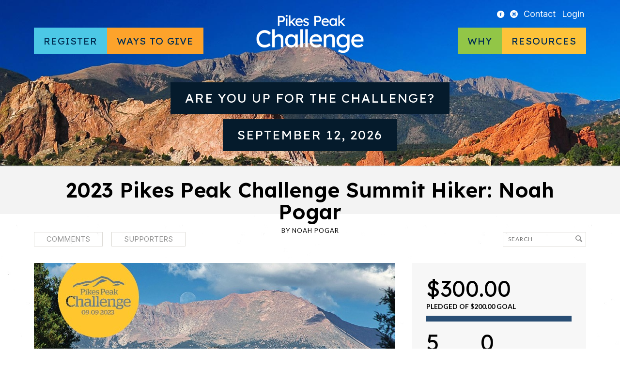

--- FILE ---
content_type: text/html; charset=UTF-8
request_url: https://www.pikespeakchallenge.com/campaigns/2023-pikes-peak-challenge-summit-hiker-noah-pogar/
body_size: 14513
content:
<!DOCTYPE html>
<!--[if IE 7]> <html class="ie7 oldie" lang="en" lang="en-US"> <![endif]-->
<!--[if IE 8]> <html class="ie8 oldie" lang="en" lang="en-US"> <![endif]-->
<!--[if IE 9]> <html class="ie9" lang="en" lang="en-US"> <![endif]-->
<!--[if gt IE 9]><!--> <html lang="en" lang="en-US"> <!--<![endif]-->
<head>
	<meta charset="UTF-8" />
	<meta name="viewport" content="width=device-width" />

	<title>2023 Pikes Peak Challenge Summit Hiker: Noah Pogar - Pikes Peak Challenge</title>

	<link rel="profile" href="http://gmpg.org/xfn/11" />
	<link rel="pingback" href="https://www.pikespeakchallenge.com/xmlrpc.php" />
	<link rel="icon shortcut" href="/favicon.ico" />

	<!--[if lt IE 9]>
	<script src="https://www.pikespeakchallenge.com/wp-content/themes/fundify/js/html5.js" type="text/javascript"></script>
	<![endif]-->

	<meta name='robots' content='index, follow, max-image-preview:large, max-snippet:-1, max-video-preview:-1' />
		<script>
			window.HTGA4 = {"debug":true,"cookie_notice_enabled":null,"cookie_notice_cookie_key":"htga4_","cookie_notice_duration_type":null,"cookie_notice_duration_value":null,"cookie_notice_overlay_enabled":null,"should_auto_consent":true,"one_year_seconds":31536000};
		</script>
		
	<!-- This site is optimized with the Yoast SEO plugin v26.5 - https://yoast.com/wordpress/plugins/seo/ -->
	<link rel="canonical" href="https://www.pikespeakchallenge.com/campaigns/2023-pikes-peak-challenge-summit-hiker-noah-pogar/" />
	<meta property="og:locale" content="en_US" />
	<meta property="og:type" content="article" />
	<meta property="og:title" content="2023 Pikes Peak Challenge Summit Hiker: Noah Pogar - Pikes Peak Challenge" />
	<meta property="og:description" content="I&#039;m participating in the Pikes Peak Challenge Summit Hike" />
	<meta property="og:url" content="https://www.pikespeakchallenge.com/campaigns/2023-pikes-peak-challenge-summit-hiker-noah-pogar/" />
	<meta property="og:site_name" content="Pikes Peak Challenge" />
	<meta property="article:publisher" content="https://www.facebook.com/Pikes-Peak-Challenge-298451272603/" />
	<meta property="og:image" content="https://www.pikespeakchallenge.com/wp-content/uploads/2022/04/Victoria-BI-Survivor-PPC-pad.jpg" />
	<meta name="twitter:card" content="summary_large_image" />
	<meta name="twitter:label1" content="Est. reading time" />
	<meta name="twitter:data1" content="2 minutes" />
	<script type="application/ld+json" class="yoast-schema-graph">{"@context":"https://schema.org","@graph":[{"@type":"WebPage","@id":"https://www.pikespeakchallenge.com/campaigns/2023-pikes-peak-challenge-summit-hiker-noah-pogar/","url":"https://www.pikespeakchallenge.com/campaigns/2023-pikes-peak-challenge-summit-hiker-noah-pogar/","name":"2023 Pikes Peak Challenge Summit Hiker: Noah Pogar - Pikes Peak Challenge","isPartOf":{"@id":"https://www.pikespeakchallenge.com/#website"},"primaryImageOfPage":{"@id":"https://www.pikespeakchallenge.com/campaigns/2023-pikes-peak-challenge-summit-hiker-noah-pogar/#primaryimage"},"image":{"@id":"https://www.pikespeakchallenge.com/campaigns/2023-pikes-peak-challenge-summit-hiker-noah-pogar/#primaryimage"},"thumbnailUrl":"https://www.pikespeakchallenge.com/wp-content/uploads/2023/04/23-BIAC-PPC-Campaign-Headers-SUMMIT.jpg","datePublished":"2023-07-26T03:11:44+00:00","breadcrumb":{"@id":"https://www.pikespeakchallenge.com/campaigns/2023-pikes-peak-challenge-summit-hiker-noah-pogar/#breadcrumb"},"inLanguage":"en-US","potentialAction":[{"@type":"ReadAction","target":["https://www.pikespeakchallenge.com/campaigns/2023-pikes-peak-challenge-summit-hiker-noah-pogar/"]}]},{"@type":"ImageObject","inLanguage":"en-US","@id":"https://www.pikespeakchallenge.com/campaigns/2023-pikes-peak-challenge-summit-hiker-noah-pogar/#primaryimage","url":"https://www.pikespeakchallenge.com/wp-content/uploads/2023/04/23-BIAC-PPC-Campaign-Headers-SUMMIT.jpg","contentUrl":"https://www.pikespeakchallenge.com/wp-content/uploads/2023/04/23-BIAC-PPC-Campaign-Headers-SUMMIT.jpg","width":745,"height":340},{"@type":"BreadcrumbList","@id":"https://www.pikespeakchallenge.com/campaigns/2023-pikes-peak-challenge-summit-hiker-noah-pogar/#breadcrumb","itemListElement":[{"@type":"ListItem","position":1,"name":"Home","item":"https://www.pikespeakchallenge.com/"},{"@type":"ListItem","position":2,"name":"Campaigns","item":"https://www.pikespeakchallenge.com/campaigns/"},{"@type":"ListItem","position":3,"name":"2023 Pikes Peak Challenge Summit Hiker: Noah Pogar"}]},{"@type":"WebSite","@id":"https://www.pikespeakchallenge.com/#website","url":"https://www.pikespeakchallenge.com/","name":"Pikes Peak Challenge","description":"A special event of the Brain Injury Association of Colorado","potentialAction":[{"@type":"SearchAction","target":{"@type":"EntryPoint","urlTemplate":"https://www.pikespeakchallenge.com/?s={search_term_string}"},"query-input":{"@type":"PropertyValueSpecification","valueRequired":true,"valueName":"search_term_string"}}],"inLanguage":"en-US"}]}</script>
	<!-- / Yoast SEO plugin. -->


<link rel='dns-prefetch' href='//www.pikespeakchallenge.com' />
<link rel='dns-prefetch' href='//js.stripe.com' />
<link rel='dns-prefetch' href='//fonts.googleapis.com' />
<link rel="alternate" type="application/rss+xml" title="Pikes Peak Challenge &raquo; Feed" href="https://www.pikespeakchallenge.com/feed/" />
<link rel="alternate" type="application/rss+xml" title="Pikes Peak Challenge &raquo; Comments Feed" href="https://www.pikespeakchallenge.com/comments/feed/" />
<link rel="alternate" type="application/rss+xml" title="Pikes Peak Challenge &raquo; 2023 Pikes Peak Challenge Summit Hiker: Noah Pogar Comments Feed" href="https://www.pikespeakchallenge.com/campaigns/2023-pikes-peak-challenge-summit-hiker-noah-pogar/feed/" />
<link rel="alternate" title="oEmbed (JSON)" type="application/json+oembed" href="https://www.pikespeakchallenge.com/wp-json/oembed/1.0/embed?url=https%3A%2F%2Fwww.pikespeakchallenge.com%2Fcampaigns%2F2023-pikes-peak-challenge-summit-hiker-noah-pogar%2F" />
<link rel="alternate" title="oEmbed (XML)" type="text/xml+oembed" href="https://www.pikespeakchallenge.com/wp-json/oembed/1.0/embed?url=https%3A%2F%2Fwww.pikespeakchallenge.com%2Fcampaigns%2F2023-pikes-peak-challenge-summit-hiker-noah-pogar%2F&#038;format=xml" />
<style id='wp-img-auto-sizes-contain-inline-css' type='text/css'>
img:is([sizes=auto i],[sizes^="auto," i]){contain-intrinsic-size:3000px 1500px}
/*# sourceURL=wp-img-auto-sizes-contain-inline-css */
</style>
<style id='wp-emoji-styles-inline-css' type='text/css'>

	img.wp-smiley, img.emoji {
		display: inline !important;
		border: none !important;
		box-shadow: none !important;
		height: 1em !important;
		width: 1em !important;
		margin: 0 0.07em !important;
		vertical-align: -0.1em !important;
		background: none !important;
		padding: 0 !important;
	}
/*# sourceURL=wp-emoji-styles-inline-css */
</style>
<style id='wp-block-library-inline-css' type='text/css'>
:root{--wp-block-synced-color:#7a00df;--wp-block-synced-color--rgb:122,0,223;--wp-bound-block-color:var(--wp-block-synced-color);--wp-editor-canvas-background:#ddd;--wp-admin-theme-color:#007cba;--wp-admin-theme-color--rgb:0,124,186;--wp-admin-theme-color-darker-10:#006ba1;--wp-admin-theme-color-darker-10--rgb:0,107,160.5;--wp-admin-theme-color-darker-20:#005a87;--wp-admin-theme-color-darker-20--rgb:0,90,135;--wp-admin-border-width-focus:2px}@media (min-resolution:192dpi){:root{--wp-admin-border-width-focus:1.5px}}.wp-element-button{cursor:pointer}:root .has-very-light-gray-background-color{background-color:#eee}:root .has-very-dark-gray-background-color{background-color:#313131}:root .has-very-light-gray-color{color:#eee}:root .has-very-dark-gray-color{color:#313131}:root .has-vivid-green-cyan-to-vivid-cyan-blue-gradient-background{background:linear-gradient(135deg,#00d084,#0693e3)}:root .has-purple-crush-gradient-background{background:linear-gradient(135deg,#34e2e4,#4721fb 50%,#ab1dfe)}:root .has-hazy-dawn-gradient-background{background:linear-gradient(135deg,#faaca8,#dad0ec)}:root .has-subdued-olive-gradient-background{background:linear-gradient(135deg,#fafae1,#67a671)}:root .has-atomic-cream-gradient-background{background:linear-gradient(135deg,#fdd79a,#004a59)}:root .has-nightshade-gradient-background{background:linear-gradient(135deg,#330968,#31cdcf)}:root .has-midnight-gradient-background{background:linear-gradient(135deg,#020381,#2874fc)}:root{--wp--preset--font-size--normal:16px;--wp--preset--font-size--huge:42px}.has-regular-font-size{font-size:1em}.has-larger-font-size{font-size:2.625em}.has-normal-font-size{font-size:var(--wp--preset--font-size--normal)}.has-huge-font-size{font-size:var(--wp--preset--font-size--huge)}.has-text-align-center{text-align:center}.has-text-align-left{text-align:left}.has-text-align-right{text-align:right}.has-fit-text{white-space:nowrap!important}#end-resizable-editor-section{display:none}.aligncenter{clear:both}.items-justified-left{justify-content:flex-start}.items-justified-center{justify-content:center}.items-justified-right{justify-content:flex-end}.items-justified-space-between{justify-content:space-between}.screen-reader-text{border:0;clip-path:inset(50%);height:1px;margin:-1px;overflow:hidden;padding:0;position:absolute;width:1px;word-wrap:normal!important}.screen-reader-text:focus{background-color:#ddd;clip-path:none;color:#444;display:block;font-size:1em;height:auto;left:5px;line-height:normal;padding:15px 23px 14px;text-decoration:none;top:5px;width:auto;z-index:100000}html :where(.has-border-color){border-style:solid}html :where([style*=border-top-color]){border-top-style:solid}html :where([style*=border-right-color]){border-right-style:solid}html :where([style*=border-bottom-color]){border-bottom-style:solid}html :where([style*=border-left-color]){border-left-style:solid}html :where([style*=border-width]){border-style:solid}html :where([style*=border-top-width]){border-top-style:solid}html :where([style*=border-right-width]){border-right-style:solid}html :where([style*=border-bottom-width]){border-bottom-style:solid}html :where([style*=border-left-width]){border-left-style:solid}html :where(img[class*=wp-image-]){height:auto;max-width:100%}:where(figure){margin:0 0 1em}html :where(.is-position-sticky){--wp-admin--admin-bar--position-offset:var(--wp-admin--admin-bar--height,0px)}@media screen and (max-width:600px){html :where(.is-position-sticky){--wp-admin--admin-bar--position-offset:0px}}

/*# sourceURL=wp-block-library-inline-css */
</style><style id='global-styles-inline-css' type='text/css'>
:root{--wp--preset--aspect-ratio--square: 1;--wp--preset--aspect-ratio--4-3: 4/3;--wp--preset--aspect-ratio--3-4: 3/4;--wp--preset--aspect-ratio--3-2: 3/2;--wp--preset--aspect-ratio--2-3: 2/3;--wp--preset--aspect-ratio--16-9: 16/9;--wp--preset--aspect-ratio--9-16: 9/16;--wp--preset--color--black: #000000;--wp--preset--color--cyan-bluish-gray: #abb8c3;--wp--preset--color--white: #ffffff;--wp--preset--color--pale-pink: #f78da7;--wp--preset--color--vivid-red: #cf2e2e;--wp--preset--color--luminous-vivid-orange: #ff6900;--wp--preset--color--luminous-vivid-amber: #fcb900;--wp--preset--color--light-green-cyan: #7bdcb5;--wp--preset--color--vivid-green-cyan: #00d084;--wp--preset--color--pale-cyan-blue: #8ed1fc;--wp--preset--color--vivid-cyan-blue: #0693e3;--wp--preset--color--vivid-purple: #9b51e0;--wp--preset--gradient--vivid-cyan-blue-to-vivid-purple: linear-gradient(135deg,rgb(6,147,227) 0%,rgb(155,81,224) 100%);--wp--preset--gradient--light-green-cyan-to-vivid-green-cyan: linear-gradient(135deg,rgb(122,220,180) 0%,rgb(0,208,130) 100%);--wp--preset--gradient--luminous-vivid-amber-to-luminous-vivid-orange: linear-gradient(135deg,rgb(252,185,0) 0%,rgb(255,105,0) 100%);--wp--preset--gradient--luminous-vivid-orange-to-vivid-red: linear-gradient(135deg,rgb(255,105,0) 0%,rgb(207,46,46) 100%);--wp--preset--gradient--very-light-gray-to-cyan-bluish-gray: linear-gradient(135deg,rgb(238,238,238) 0%,rgb(169,184,195) 100%);--wp--preset--gradient--cool-to-warm-spectrum: linear-gradient(135deg,rgb(74,234,220) 0%,rgb(151,120,209) 20%,rgb(207,42,186) 40%,rgb(238,44,130) 60%,rgb(251,105,98) 80%,rgb(254,248,76) 100%);--wp--preset--gradient--blush-light-purple: linear-gradient(135deg,rgb(255,206,236) 0%,rgb(152,150,240) 100%);--wp--preset--gradient--blush-bordeaux: linear-gradient(135deg,rgb(254,205,165) 0%,rgb(254,45,45) 50%,rgb(107,0,62) 100%);--wp--preset--gradient--luminous-dusk: linear-gradient(135deg,rgb(255,203,112) 0%,rgb(199,81,192) 50%,rgb(65,88,208) 100%);--wp--preset--gradient--pale-ocean: linear-gradient(135deg,rgb(255,245,203) 0%,rgb(182,227,212) 50%,rgb(51,167,181) 100%);--wp--preset--gradient--electric-grass: linear-gradient(135deg,rgb(202,248,128) 0%,rgb(113,206,126) 100%);--wp--preset--gradient--midnight: linear-gradient(135deg,rgb(2,3,129) 0%,rgb(40,116,252) 100%);--wp--preset--font-size--small: 13px;--wp--preset--font-size--medium: 20px;--wp--preset--font-size--large: 36px;--wp--preset--font-size--x-large: 42px;--wp--preset--spacing--20: 0.44rem;--wp--preset--spacing--30: 0.67rem;--wp--preset--spacing--40: 1rem;--wp--preset--spacing--50: 1.5rem;--wp--preset--spacing--60: 2.25rem;--wp--preset--spacing--70: 3.38rem;--wp--preset--spacing--80: 5.06rem;--wp--preset--shadow--natural: 6px 6px 9px rgba(0, 0, 0, 0.2);--wp--preset--shadow--deep: 12px 12px 50px rgba(0, 0, 0, 0.4);--wp--preset--shadow--sharp: 6px 6px 0px rgba(0, 0, 0, 0.2);--wp--preset--shadow--outlined: 6px 6px 0px -3px rgb(255, 255, 255), 6px 6px rgb(0, 0, 0);--wp--preset--shadow--crisp: 6px 6px 0px rgb(0, 0, 0);}:where(.is-layout-flex){gap: 0.5em;}:where(.is-layout-grid){gap: 0.5em;}body .is-layout-flex{display: flex;}.is-layout-flex{flex-wrap: wrap;align-items: center;}.is-layout-flex > :is(*, div){margin: 0;}body .is-layout-grid{display: grid;}.is-layout-grid > :is(*, div){margin: 0;}:where(.wp-block-columns.is-layout-flex){gap: 2em;}:where(.wp-block-columns.is-layout-grid){gap: 2em;}:where(.wp-block-post-template.is-layout-flex){gap: 1.25em;}:where(.wp-block-post-template.is-layout-grid){gap: 1.25em;}.has-black-color{color: var(--wp--preset--color--black) !important;}.has-cyan-bluish-gray-color{color: var(--wp--preset--color--cyan-bluish-gray) !important;}.has-white-color{color: var(--wp--preset--color--white) !important;}.has-pale-pink-color{color: var(--wp--preset--color--pale-pink) !important;}.has-vivid-red-color{color: var(--wp--preset--color--vivid-red) !important;}.has-luminous-vivid-orange-color{color: var(--wp--preset--color--luminous-vivid-orange) !important;}.has-luminous-vivid-amber-color{color: var(--wp--preset--color--luminous-vivid-amber) !important;}.has-light-green-cyan-color{color: var(--wp--preset--color--light-green-cyan) !important;}.has-vivid-green-cyan-color{color: var(--wp--preset--color--vivid-green-cyan) !important;}.has-pale-cyan-blue-color{color: var(--wp--preset--color--pale-cyan-blue) !important;}.has-vivid-cyan-blue-color{color: var(--wp--preset--color--vivid-cyan-blue) !important;}.has-vivid-purple-color{color: var(--wp--preset--color--vivid-purple) !important;}.has-black-background-color{background-color: var(--wp--preset--color--black) !important;}.has-cyan-bluish-gray-background-color{background-color: var(--wp--preset--color--cyan-bluish-gray) !important;}.has-white-background-color{background-color: var(--wp--preset--color--white) !important;}.has-pale-pink-background-color{background-color: var(--wp--preset--color--pale-pink) !important;}.has-vivid-red-background-color{background-color: var(--wp--preset--color--vivid-red) !important;}.has-luminous-vivid-orange-background-color{background-color: var(--wp--preset--color--luminous-vivid-orange) !important;}.has-luminous-vivid-amber-background-color{background-color: var(--wp--preset--color--luminous-vivid-amber) !important;}.has-light-green-cyan-background-color{background-color: var(--wp--preset--color--light-green-cyan) !important;}.has-vivid-green-cyan-background-color{background-color: var(--wp--preset--color--vivid-green-cyan) !important;}.has-pale-cyan-blue-background-color{background-color: var(--wp--preset--color--pale-cyan-blue) !important;}.has-vivid-cyan-blue-background-color{background-color: var(--wp--preset--color--vivid-cyan-blue) !important;}.has-vivid-purple-background-color{background-color: var(--wp--preset--color--vivid-purple) !important;}.has-black-border-color{border-color: var(--wp--preset--color--black) !important;}.has-cyan-bluish-gray-border-color{border-color: var(--wp--preset--color--cyan-bluish-gray) !important;}.has-white-border-color{border-color: var(--wp--preset--color--white) !important;}.has-pale-pink-border-color{border-color: var(--wp--preset--color--pale-pink) !important;}.has-vivid-red-border-color{border-color: var(--wp--preset--color--vivid-red) !important;}.has-luminous-vivid-orange-border-color{border-color: var(--wp--preset--color--luminous-vivid-orange) !important;}.has-luminous-vivid-amber-border-color{border-color: var(--wp--preset--color--luminous-vivid-amber) !important;}.has-light-green-cyan-border-color{border-color: var(--wp--preset--color--light-green-cyan) !important;}.has-vivid-green-cyan-border-color{border-color: var(--wp--preset--color--vivid-green-cyan) !important;}.has-pale-cyan-blue-border-color{border-color: var(--wp--preset--color--pale-cyan-blue) !important;}.has-vivid-cyan-blue-border-color{border-color: var(--wp--preset--color--vivid-cyan-blue) !important;}.has-vivid-purple-border-color{border-color: var(--wp--preset--color--vivid-purple) !important;}.has-vivid-cyan-blue-to-vivid-purple-gradient-background{background: var(--wp--preset--gradient--vivid-cyan-blue-to-vivid-purple) !important;}.has-light-green-cyan-to-vivid-green-cyan-gradient-background{background: var(--wp--preset--gradient--light-green-cyan-to-vivid-green-cyan) !important;}.has-luminous-vivid-amber-to-luminous-vivid-orange-gradient-background{background: var(--wp--preset--gradient--luminous-vivid-amber-to-luminous-vivid-orange) !important;}.has-luminous-vivid-orange-to-vivid-red-gradient-background{background: var(--wp--preset--gradient--luminous-vivid-orange-to-vivid-red) !important;}.has-very-light-gray-to-cyan-bluish-gray-gradient-background{background: var(--wp--preset--gradient--very-light-gray-to-cyan-bluish-gray) !important;}.has-cool-to-warm-spectrum-gradient-background{background: var(--wp--preset--gradient--cool-to-warm-spectrum) !important;}.has-blush-light-purple-gradient-background{background: var(--wp--preset--gradient--blush-light-purple) !important;}.has-blush-bordeaux-gradient-background{background: var(--wp--preset--gradient--blush-bordeaux) !important;}.has-luminous-dusk-gradient-background{background: var(--wp--preset--gradient--luminous-dusk) !important;}.has-pale-ocean-gradient-background{background: var(--wp--preset--gradient--pale-ocean) !important;}.has-electric-grass-gradient-background{background: var(--wp--preset--gradient--electric-grass) !important;}.has-midnight-gradient-background{background: var(--wp--preset--gradient--midnight) !important;}.has-small-font-size{font-size: var(--wp--preset--font-size--small) !important;}.has-medium-font-size{font-size: var(--wp--preset--font-size--medium) !important;}.has-large-font-size{font-size: var(--wp--preset--font-size--large) !important;}.has-x-large-font-size{font-size: var(--wp--preset--font-size--x-large) !important;}
/*# sourceURL=global-styles-inline-css */
</style>

<style id='classic-theme-styles-inline-css' type='text/css'>
/*! This file is auto-generated */
.wp-block-button__link{color:#fff;background-color:#32373c;border-radius:9999px;box-shadow:none;text-decoration:none;padding:calc(.667em + 2px) calc(1.333em + 2px);font-size:1.125em}.wp-block-file__button{background:#32373c;color:#fff;text-decoration:none}
/*# sourceURL=/wp-includes/css/classic-themes.min.css */
</style>
<link rel='stylesheet' id='edd-blocks-css' href='https://www.pikespeakchallenge.com/wp-content/plugins/easy-digital-downloads/includes/blocks/assets/css/edd-blocks.css?ver=3.6.2' type='text/css' media='all' />
<link rel='stylesheet' id='bwg_fonts-css' href='https://www.pikespeakchallenge.com/wp-content/plugins/photo-gallery/css/bwg-fonts/fonts.css?ver=0.0.1' type='text/css' media='all' />
<link rel='stylesheet' id='sumoselect-css' href='https://www.pikespeakchallenge.com/wp-content/plugins/photo-gallery/css/sumoselect.min.css?ver=3.4.6' type='text/css' media='all' />
<link rel='stylesheet' id='mCustomScrollbar-css' href='https://www.pikespeakchallenge.com/wp-content/plugins/photo-gallery/css/jquery.mCustomScrollbar.min.css?ver=3.1.5' type='text/css' media='all' />
<link rel='stylesheet' id='bwg_frontend-css' href='https://www.pikespeakchallenge.com/wp-content/plugins/photo-gallery/css/styles.min.css?ver=1.8.35' type='text/css' media='all' />
<link rel='stylesheet' id='ppress-frontend-css' href='https://www.pikespeakchallenge.com/wp-content/plugins/wp-user-avatar/assets/css/frontend.min.css?ver=4.16.8' type='text/css' media='all' />
<link rel='stylesheet' id='ppress-flatpickr-css' href='https://www.pikespeakchallenge.com/wp-content/plugins/wp-user-avatar/assets/flatpickr/flatpickr.min.css?ver=4.16.8' type='text/css' media='all' />
<link rel='stylesheet' id='ppress-select2-css' href='https://www.pikespeakchallenge.com/wp-content/plugins/wp-user-avatar/assets/select2/select2.min.css?ver=6.9' type='text/css' media='all' />
<link rel='stylesheet' id='edd-styles-css' href='https://www.pikespeakchallenge.com/wp-content/plugins/easy-digital-downloads/assets/build/css/frontend/edd.min.css?ver=3.6.2' type='text/css' media='all' />
<link rel='stylesheet' id='fundify-fonts-css' href='https://fonts.googleapis.com/css?family=Oswald%7CLato%3A400%2C700&#038;ver=6.9' type='text/css' media='all' />
<link rel='stylesheet' id='google-fonts-css' href='https://fonts.googleapis.com/css2?family=Inter:ital,opsz,wght@0,14..32,100..900;1,14..32,100..900&#038;family=Lexend:wght@100..900&#038;display=swap' type='text/css' media='all' />
<link rel='stylesheet' id='main-min-css' href='https://www.pikespeakchallenge.com/wp-content/themes/biac_donatify/css/main.min.css?ver=6.9' type='text/css' media='all' />
<link rel='stylesheet' id='donatify-css' href='https://www.pikespeakchallenge.com/wp-content/themes/biac_donatify/style.css?ver=6.9' type='text/css' media='all' />
<script type="text/javascript" src="https://www.pikespeakchallenge.com/wp-includes/js/jquery/jquery.min.js?ver=3.7.1" id="jquery-core-js"></script>
<script type="text/javascript" src="https://www.pikespeakchallenge.com/wp-includes/js/jquery/jquery-migrate.min.js?ver=3.4.1" id="jquery-migrate-js"></script>
<script type="text/javascript" src="https://www.pikespeakchallenge.com/wp-content/plugins/photo-gallery/js/jquery.sumoselect.min.js?ver=3.4.6" id="sumoselect-js"></script>
<script type="text/javascript" src="https://www.pikespeakchallenge.com/wp-content/plugins/photo-gallery/js/tocca.min.js?ver=2.0.9" id="bwg_mobile-js"></script>
<script type="text/javascript" src="https://www.pikespeakchallenge.com/wp-content/plugins/photo-gallery/js/jquery.mCustomScrollbar.concat.min.js?ver=3.1.5" id="mCustomScrollbar-js"></script>
<script type="text/javascript" src="https://www.pikespeakchallenge.com/wp-content/plugins/photo-gallery/js/jquery.fullscreen.min.js?ver=0.6.0" id="jquery-fullscreen-js"></script>
<script type="text/javascript" id="bwg_frontend-js-extra">
/* <![CDATA[ */
var bwg_objectsL10n = {"bwg_field_required":"field is required.","bwg_mail_validation":"This is not a valid email address.","bwg_search_result":"There are no images matching your search.","bwg_select_tag":"Select Tag","bwg_order_by":"Order By","bwg_search":"Search","bwg_show_ecommerce":"Show Ecommerce","bwg_hide_ecommerce":"Hide Ecommerce","bwg_show_comments":"Show Comments","bwg_hide_comments":"Hide Comments","bwg_restore":"Restore","bwg_maximize":"Maximize","bwg_fullscreen":"Fullscreen","bwg_exit_fullscreen":"Exit Fullscreen","bwg_search_tag":"SEARCH...","bwg_tag_no_match":"No tags found","bwg_all_tags_selected":"All tags selected","bwg_tags_selected":"tags selected","play":"Play","pause":"Pause","is_pro":"","bwg_play":"Play","bwg_pause":"Pause","bwg_hide_info":"Hide info","bwg_show_info":"Show info","bwg_hide_rating":"Hide rating","bwg_show_rating":"Show rating","ok":"Ok","cancel":"Cancel","select_all":"Select all","lazy_load":"0","lazy_loader":"https://www.pikespeakchallenge.com/wp-content/plugins/photo-gallery/images/ajax_loader.png","front_ajax":"0","bwg_tag_see_all":"see all tags","bwg_tag_see_less":"see less tags"};
//# sourceURL=bwg_frontend-js-extra
/* ]]> */
</script>
<script type="text/javascript" src="https://www.pikespeakchallenge.com/wp-content/plugins/photo-gallery/js/scripts.min.js?ver=1.8.35" id="bwg_frontend-js"></script>
<script type="text/javascript" src="https://www.pikespeakchallenge.com/wp-content/plugins/wp-user-avatar/assets/flatpickr/flatpickr.min.js?ver=4.16.8" id="ppress-flatpickr-js"></script>
<script type="text/javascript" src="https://www.pikespeakchallenge.com/wp-content/plugins/wp-user-avatar/assets/select2/select2.min.js?ver=4.16.8" id="ppress-select2-js"></script>
<script type="text/javascript" src="https://www.pikespeakchallenge.com/wp-content/plugins/appthemer-crowdfunding/assets/js/jquery.formatCurrency-1.4.0.pack.js?ver=6.9" id="formatCurrency-js"></script>
<script type="text/javascript" id="atcf-scripts-js-extra">
/* <![CDATA[ */
var atcfSettings = {"pages":{"is_submission":false,"is_campaign":true},"campaign":{"i18n":[],"isDonations":"1","currency":{"thousands":",","decimal":".","symbol":"&#36;","round":2}}};
//# sourceURL=atcf-scripts-js-extra
/* ]]> */
</script>
<script type="text/javascript" src="https://www.pikespeakchallenge.com/wp-content/plugins/appthemer-crowdfunding/assets/js/crowdfunding.js?ver=6.9" id="atcf-scripts-js"></script>
<script type="text/javascript" src="https://js.stripe.com/v3/?ver=v3" id="sandhills-stripe-js-v3-js"></script>
<script type="text/javascript" src="https://www.pikespeakchallenge.com/wp-content/themes/biac_donatify/scripts.js?ver=6.9" id="custom-script-js"></script>
<link rel="https://api.w.org/" href="https://www.pikespeakchallenge.com/wp-json/" /><link rel="alternate" title="JSON" type="application/json" href="https://www.pikespeakchallenge.com/wp-json/wp/v2/edd-downloads/46044" /><link rel="EditURI" type="application/rsd+xml" title="RSD" href="https://www.pikespeakchallenge.com/xmlrpc.php?rsd" />
<meta name="generator" content="WordPress 6.9" />
<link rel='shortlink' href='https://www.pikespeakchallenge.com/?p=46044' />
<meta name="generator" content="Easy Digital Downloads v3.6.2" />
		<!-- Global site tag (gtag.js) - added by HT Easy Ga4 -->
		<script>
			window.dataLayer = window.dataLayer || [];
			function gtag() { dataLayer.push(arguments); }

			// Default: deny all tracking
			gtag('consent', 'default', {
				'ad_storage': 'denied',
				'analytics_storage': 'denied',
				'ad_user_data': 'denied',
				'ad_personalization': 'denied'
			});

			// Load gtag script early; update permissions after consent
			(function() {
				const script = document.createElement('script');
				script.async = true;
				script.src = `https://www.googletagmanager.com/gtag/js?id=G-2FELP0JVMX`;
				document.head.appendChild(script);
			})();

			gtag('js', new Date());
			gtag('config', 'G-2FELP0JVMX');
		</script>
		<style>
		.sort-tabs .dropdown .current, 
		.sort-tabs li a:hover, 
		.sort-tabs li a.selected,
		.entry-content a,
		.edd_price_options .backer-count,
		#sidebar .widget-bio .author-bio-links li a,
		.share-link:hover:before,
		a.page-numbers:hover,
		#sidebar .widget ul li a {
			color: #294e74;
		}

		#home-page-featured h1 span,
		#title-image h1 span,
		.bar span,
		input[type=submit]:not(#searchsubmit),
		.btn-green,
		.entry-content .button:not(.add_media),
		.edd-add-to-cart {
			background: #294e74;
		}

		#home-page-featured h1 span,
		#title-image h1 span {
			box-shadow: 20px 0 0 #294e74, -20px 0 0 #294e74;
		}

		.sort-tabs li a:hover, 
		.sort-tabs li a.selected {
			border-color: #294e74;
		}

		#footer,
		#footer a,
		#footer h3 {
			color: #ffffff;
		}

		#footer input[type=text],
		#footer input[type=email] {
			background-color: #ffffff;
		}

		#footer input[type="submit"] {
			background-color: #ffffff;
		}
	</style>

	<style id="fundify-footer-custom-background-css">
		#footer {
			background-color: #294e74;
					}
	</style>
<style type="text/css" id="custom-background-css">
body.custom-background { background-image: url("https://www.pikespeakchallenge.com/wp-content/themes/fundify/images/bg_body.jpg"); background-position: center top; background-size: auto; background-repeat: repeat-x; background-attachment: fixed; }
</style>
			<style type="text/css" id="wp-custom-css">
			.home .entry-content h2 {
	text-align: center;
}
#menu-item-10912 {
	background-color: #FDC33A;
}		</style>
		</head>
<body class="wp-singular download-template-default single single-download postid-46044 custom-background wp-theme-fundify wp-child-theme-biac_donatify edd-js-none">

<div id="page" class="hfeed site">
	
	<header id="header" class="site-header" role="banner">
		<div class="container">
			<a href="#" class="menu-toggle"><i class="icon-menu"></i></a>

			<nav id="top-menu" class="top-menu">
				<ul>
					<li class="icon"><a href="https://www.facebook.com/Pikes-Peak-Challenge-298451272603/"><i class="icon-facebook-circled"></i></a></li>
					<li class="icon"><a href="https://www.instagram.com/braininjuryco/"><i class="icon-instagram-with-circle"></i></a></li>
					<li><a href="https://www.pikespeakchallenge.com/contact/">Contact</a></li>
										<li id="login-modal"><a href="https://www.pikespeakchallenge.com/login/">Login</a></li>
									</ul>
			</nav>

			<nav id="menu">
				<ul id="menu-left-side-menu" class="menu"><li id="menu-blue-modal" class="menu-blue menu-item menu-item-type-post_type menu-item-object-page menu-item-has-children menu-item-11070"><a href="https://www.pikespeakchallenge.com/register/">Register</a>
<ul class="sub-menu">
	<li id="menu-item-36453" class="menu-item menu-item-type-post_type menu-item-object-page menu-item-36453"><a href="https://www.pikespeakchallenge.com/events/summit-hike/">Summit Hike</a></li>
	<li id="menu-item-10918" class="menu-item menu-item-type-post_type menu-item-object-page menu-item-10918"><a href="https://www.pikespeakchallenge.com/events/barr-camp-hike/">Barr Camp Hike</a></li>
	<li id="menu-item-36452" class="menu-item menu-item-type-post_type menu-item-object-page menu-item-36452"><a href="https://www.pikespeakchallenge.com/events/manitou-walk/">Manitou Walk</a></li>
	<li id="menu-item-10916" class="menu-item menu-item-type-post_type menu-item-object-page menu-item-10916"><a href="https://www.pikespeakchallenge.com/events/virtual-hike/">Virtual Challenge</a></li>
</ul>
</li>
<li id="menu-orange-modal" class="menu-orange menu-item menu-item-type-custom menu-item-object-custom menu-item-has-children menu-item-10849"><a>Ways to Give</a>
<ul class="sub-menu">
	<li id="menu-item-10951" class="menu-item menu-item-type-custom menu-item-object-custom menu-item-10951"><a href="/campaigns/">Donate</a></li>
	<li id="menu-item-10943" class="menu-item menu-item-type-post_type menu-item-object-page menu-item-10943"><a href="https://www.pikespeakchallenge.com/sponsor/">Sponsor</a></li>
	<li id="menu-item-36493" class="menu-item menu-item-type-post_type menu-item-object-page menu-item-36493"><a href="https://www.pikespeakchallenge.com/volunteer/">Volunteer</a></li>
</ul>
</li>
</ul>				<ul id="menu-right-side-menu" class="right"><li id="menu-green-modal" class="menu-green menu-item menu-item-type-custom menu-item-object-custom menu-item-10850"><a href="/why-take-the-challenge/">Why</a></li>
<li id="menu-yellow-modal" class="menu-yellow menu-item menu-item-type-custom menu-item-object-custom menu-item-has-children menu-item-10851"><a>Resources</a>
<ul class="sub-menu">
	<li id="menu-item-48420" class="menu-item menu-item-type-post_type menu-item-object-page menu-item-48420"><a href="https://www.pikespeakchallenge.com/400-for-40-challenge/">400 for 40 Challenge</a></li>
	<li id="menu-item-48425" class="menu-item menu-item-type-post_type menu-item-object-page menu-item-48425"><a href="https://www.pikespeakchallenge.com/celebration-in-the-park/">Celebration in the Park</a></li>
	<li id="menu-item-10950" class="menu-item menu-item-type-post_type menu-item-object-page menu-item-10950"><a href="https://www.pikespeakchallenge.com/teams/">Teams</a></li>
	<li id="menu-item-10912" class="menu-item menu-item-type-post_type menu-item-object-page menu-item-10912"><a href="https://www.pikespeakchallenge.com/fundraising/">Tips for Fundraising Success</a></li>
	<li id="menu-item-10946" class="menu-item menu-item-type-post_type menu-item-object-page menu-item-10946"><a href="https://www.pikespeakchallenge.com/faq/">FAQ</a></li>
	<li id="menu-item-10897" class="menu-item menu-item-type-post_type menu-item-object-page menu-item-10897"><a href="https://www.pikespeakchallenge.com/team-building-tips/">Team Building Tips</a></li>
	<li id="menu-item-10900" class="menu-item menu-item-type-post_type menu-item-object-page menu-item-10900"><a href="https://www.pikespeakchallenge.com/training-tips/">Training Tips</a></li>
	<li id="menu-item-11164" class="menu-item menu-item-type-post_type menu-item-object-page menu-item-11164"><a href="https://www.pikespeakchallenge.com/photo-gallery/">Photo Gallery</a></li>
</ul>
</li>
</ul>			</nav>

			<hgroup>
				<h1 class="site-title">
					<a href="https://www.pikespeakchallenge.com/" title="Pikes Peak Challenge" rel="home">
													<img src="https://www.pikespeakchallenge.com/wp-content/uploads/2016/04/ppc-logo.png" class="header-image" width="272" height="80" alt="Pikes Peak Challenge logo" />
											</a>
				</h1>
								<h2 class="site-intro"><span>Are you up for the challenge?</span><br /><span>September 12, 2026</span></h2>
			</hgroup>
		</div>
	</header>

	
		
<div class="title title-two pattern-1">
	<div class="container">
		<h1>2023 Pikes Peak Challenge Summit Hiker: Noah Pogar</h1>
		
				<h3>By Noah Pogar</h3>
			</div>
</div>
		<div id="content" class="post-details">
			<div class="container">

				
					<div class="search-box">
		<form method="get" id="searchform" action="https://www.pikespeakchallenge.com/" role="search">
			<input type="text" name="s" placeholder="Search" />
			<button type="submit" class="submit" name="submit" id="searchsubmit"><i class="icon-search"></i></button>
			<input type="hidden" name="post_type[]" value="campaign_team" />
			<input type="hidden" name="post_type[]" value="download" />
		</form>
	</div>				
<div class="sort-tabs campaign">
	<ul>
		
		<li><a href="#description" class="campaign-view-descrption tabber">Overview</a></li>

		
		<li><a href="#comments" class="tabber">Comments</a></li>
		<li><a href="#backers" class="tabber">Supporters</a></li>

		
			</ul>
</div>
				
<article class="project-details">
	<div class="image">
					<img width="745" height="340" src="https://www.pikespeakchallenge.com/wp-content/uploads/2023/04/23-BIAC-PPC-Campaign-Headers-SUMMIT.jpg" class="attachment-blog size-blog wp-post-image" alt="" decoding="async" fetchpriority="high" srcset="https://www.pikespeakchallenge.com/wp-content/uploads/2023/04/23-BIAC-PPC-Campaign-Headers-SUMMIT.jpg 745w, https://www.pikespeakchallenge.com/wp-content/uploads/2023/04/23-BIAC-PPC-Campaign-Headers-SUMMIT-300x137.jpg 300w, https://www.pikespeakchallenge.com/wp-content/uploads/2023/04/23-BIAC-PPC-Campaign-Headers-SUMMIT-253x115.jpg 253w" sizes="(max-width: 745px) 100vw, 745px" />			</div>
	<div class="right-side">
		<ul class="campaign-stats">
			<li class="progress">
				<h3>&#36;300.00</h3>
				<p>Pledged of &#36;200.00 Goal</p>

				<div class="bar"><span style="width: 150%"></span></div>
			</li>

			<li class="backer-count">
				<h3>5</h3>
				<p>Supporters</p>
			</li>
						<li class="days-remaining">
									<h3>0</h3>
					<p>Hours to Go</p>
							</li>
					</ul>

		<div class="contribute-now">
							<a class="btn-green expired">Campaign Expired</a>
					</div>

		
		<p class="fund">
						All pledges will be collected automatically until September 9, 2023.					</p>
			</div>
</article>
				<aside id="sidebar">
					
<div class="widget widget-bio">
	<h3>About the Author</h3>

	<img alt='' src='https://www.pikespeakchallenge.com/wp-content/uploads/2025/01/BIAC-Head-2025.png' srcset='https://www.pikespeakchallenge.com/wp-content/uploads/2025/01/BIAC-Head-2025.png 2x' class='avatar avatar-40 photo' height='40' width='40' decoding='async'/>
	<div class="author-bio">
		<strong>Noah Pogar</strong><br />
		<small>
			Created 10 Campaigns 
			&bull; 
			<a href="https://www.pikespeakchallenge.com/author/npogar3gmail-com/">View Profile</a></small>
	</div>

	<ul class="author-bio-links">
		
			</ul>

	<div class="author-bio-desc">
			</div>

			<div class="author-contact">
			<p><a href="mailto:npogar3@gmail.com" class="button btn-green">Ask Question</a></p>
		</div>
	</div>
				</aside>

				<div id="main-content">
					
<div class="post-meta campaign-meta">
	
	
		<div class="funding-ends">
		<i class="icon-clock"></i>
		Event: September 9, 2023	</div>
	
		<div class="location">
		<i class="icon-compass"></i>
		Colorado Springs, CO	</div>
	
	
	</div>					
<div class="entry-share">
	Share this campaign
	<a href="http://twitter.com/home?status=Check+out+2023+Pikes+Peak+Challenge+Summit+Hiker%3A+Noah+Pogar+on+Pikes+Peak+Challenge%21+https%3A%2F%2Fwww.pikespeakchallenge.com%2Fcampaigns%2F2023-pikes-peak-challenge-summit-hiker-noah-pogar%2F" target="_blank" class="share-twitter"><i class="icon-twitter"></i></a>
	
		<a href="http://www.facebook.com/sharer.php?s=100
		&p[url]=https%3A%2F%2Fwww.pikespeakchallenge.com%2Fcampaigns%2F2023-pikes-peak-challenge-summit-hiker-noah-pogar%2F		&p[images][0]=https%3A%2F%2Fwww.pikespeakchallenge.com%2Fwp-content%2Fuploads%2F2023%2F04%2F23-BIAC-PPC-Campaign-Headers-SUMMIT.jpg		&p[title]=2023+Pikes+Peak+Challenge+Summit+Hiker%3A+Noah+Pogar		&p[summary]=Check+out+2023+Pikes+Peak+Challenge+Summit+Hiker%3A+Noah+Pogar+on+Pikes+Peak+Challenge%21+https%3A%2F%2Fwww.pikespeakchallenge.com%2Fcampaigns%2F2023-pikes-peak-challenge-summit-hiker-noah-pogar%2F" class="share-facebook"><i class="icon-facebook"></i></a>
	
	<a href="http://pinterest.com/pin/create/button/?url=https://www.pikespeakchallenge.com/campaigns/2023-pikes-peak-challenge-summit-hiker-noah-pogar/" target="_blank" class="share-pinterest"><i class="icon-pinterest"></i></a>

	<a href="https://www.linkedin.com/sharing/share-offsite/?url=https://www.pikespeakchallenge.com/campaigns/2023-pikes-peak-challenge-summit-hiker-noah-pogar/" target="_blank" class="share-linkedin"><i class="icon-linkedin"></i></a>
	
	<a href="https://www.pikespeakchallenge.com/campaigns/2023-pikes-peak-challenge-summit-hiker-noah-pogar/" target="_blank" class="share-link"><i class="icon-link"></i></a>
	
	<a href="share-widget" class="share-widget fancybox"><i class="icon-code"></i></a>

	<div id="share-widget" class="modal">
		<div class="campaign-widget-preview">
	<h2 class="modal-title">Embed a widget on your site</h2>

	<div class="campaign-widget-preview-widget">
		<iframe src="https://www.pikespeakchallenge.com/campaigns/2023-pikes-peak-challenge-summit-hiker-noah-pogar/?widget=1" width="260px" height="550px" frameborder="0" scrolling="no" /></iframe>
	</div>

	<div class="campaign-widget-preview-use">
		<p>Help raise awareness for this campaign by sharing this widget. Simply paste the following HTML code most places on the web.</p>

		<p><strong>Embed Code</strong></p>

		<pre>&lt;iframe src="https://www.pikespeakchallenge.com/campaigns/2023-pikes-peak-challenge-summit-hiker-noah-pogar/?widget=1" width="260px" height="500px" frameborder="0" scrolling="no" /&gt;&lt;/iframe&gt;</pre>
	</div>
</div>	</div>
</div>
					<div class="entry-content inner campaign-tabs">
						<div id="description">
							<p><img decoding="async" loading="lazy" class="alignnone wp-image-28959 size-full" src="https://www.pikespeakchallenge.com/wp-content/uploads/2022/04/Victoria-BI-Survivor-PPC-pad.jpg" alt="" width="145" height="208" align="right" /></p>
<p>Dear Family and Friends,</p>
<p>On September 6, 2016, Victoria was in a bad car accident where she was airlifted to the hospital. Her husband passed away in the accident and both her children sustained injuries. Victoria broke her C-2 vertebrae, had two plates and six pins put into her spine, and sustained a brain injury. Since the accident she has had over 25 surgeries. She struggles with her short term memory and was unable to return to work until recently. She is now working at a job that she loves.</p>
<p>“BIAC has been amazing! When I don&#8217;t understand something, somehow they know how to explain it in a different way until it clicks in my head.” &#8211; Victoria, Survivor of a Brain Injury</p>
<p>Survivors of a brain injury must fight through unimaginable mental and physical challenges. There isn&#8217;t a cure for brain injuries; they don&#8217;t grow back like hair or fade like scars. While no two brain injuries are the same, they do have a few things in common. They are always present and dealing with the effects is a lifelong, day-in-day-out process. They require brain injury survivors to navigate in a brand-new world as they fight to establish a new normal.</p>
<p>Funding is critical for BIAC to continue supporting survivors in our state, which is why I am reaching out to family and friends to share my exciting commitment to participate in the 2023 Pikes Peak Challenge Summit Hike. The Pikes Peak Challenge will test my mental and physical boundaries as I raise money and awareness for those who have suffered an injury to the brain. When I finish, I will have hiked 13 miles and 7,400 vertical feet to the 14,115 ft Pikes Peak Summit.</p>
<p>I&#8217;m raising money on behalf of the the Brain Injury Alliance of Colorado&#8217;s ongoing mission to improve the lives of those affected by an injury to the brain. For over 38 years, this organization has dedicated itself to the brain injury community and now I&#8217;m lending my support to their cause, and I hope you&#8217;ll join me. The <a href="https://biacolorado.org/" target="_blank" rel="noopener">Brain Injury Alliance of Colorado</a> (BIAC) is the go-to resource for help and services for survivors of an injury to the brain, their families, and providers.</p>
<p>To reach my goal, I need your help. Please consider donating to help me reach my fundraising goal of $200. (or more!) Check out my donation page to make a contribution or to learn more about BIAC.</p>

													</div>

						

						

	<div id="comments" class="comments-area">
					
	
	
		<div id="respond" class="comment-respond">
		<h3 id="reply-title" class="comment-reply-title">Leave a Reply <small><a rel="nofollow" id="cancel-comment-reply-link" href="/campaigns/2023-pikes-peak-challenge-summit-hiker-noah-pogar/#respond" style="display:none;">Cancel reply</a></small></h3><form action="https://www.pikespeakchallenge.com/wp-comments-post.php" method="post" id="commentform" class="comment-form"><p class="comment-form-comment"><label for="comment">Comment <span class="required">*</span></label> <textarea id="comment" name="comment" cols="45" rows="8" maxlength="65525" required="required"></textarea></p><p class="comment-form-author"><label for="author">Name <span class="required">*</span></label> <input id="author" name="author" type="text" value="" size="30" maxlength="245" autocomplete="name" required="required" /></p>
<p class="comment-form-email"><label for="email">Email <span class="required">*</span></label> <input id="email" name="email" type="text" value="" size="30" maxlength="100" autocomplete="email" required="required" /></p>
<p class="comment-form-url"><label for="url">Website</label> <input id="url" name="url" type="text" value="" size="30" maxlength="200" autocomplete="url" /></p>
<p class="form-submit"><input name="submit" type="submit" id="submit" class="submit" value="Post Comment" /> <input type='hidden' name='comment_post_ID' value='46044' id='comment_post_ID' />
<input type='hidden' name='comment_parent' id='comment_parent' value='0' />
</p><p style="display: none;"><input type="hidden" id="akismet_comment_nonce" name="akismet_comment_nonce" value="8a651310eb" /></p><p style="display: none !important;" class="akismet-fields-container" data-prefix="ak_"><label>&#916;<textarea name="ak_hp_textarea" cols="45" rows="8" maxlength="100"></textarea></label><input type="hidden" id="ak_js_1" name="ak_js" value="81"/><script>document.getElementById( "ak_js_1" ).setAttribute( "value", ( new Date() ).getTime() );</script></p></form>	</div><!-- #respond -->
	
</div><!-- #comments .comments-area -->

						
<div id="backers">

	
		<ol class="backer-list">
								<li id="backer-" class="backer">
							<img alt='' src='https://www.pikespeakchallenge.com/wp-content/uploads/2025/01/BIAC-Head-2025.png' srcset='https://www.pikespeakchallenge.com/wp-content/uploads/2025/01/BIAC-Head-2025.png 2x' class='avatar avatar-40 photo' height='40' width='40' decoding='async'/>
				<div class="backer-info">
					<strong>Kristina Gregor</strong><br />
					&#36;50.00
									</div>
						</li>
								<li id="backer-" class="backer">
							<img alt='' src='https://www.pikespeakchallenge.com/wp-content/uploads/2025/01/BIAC-Head-2025.png' srcset='https://www.pikespeakchallenge.com/wp-content/uploads/2025/01/BIAC-Head-2025.png 2x' class='avatar avatar-40 photo' height='40' width='40' loading='lazy' decoding='async'/>
				<div class="backer-info">
					<strong>Kim Cousins</strong><br />
					&#36;10.00
									</div>
						</li>
								<li id="backer-" class="backer">
							<img alt='' src='https://www.pikespeakchallenge.com/wp-content/uploads/2025/01/BIAC-Head-2025.png' srcset='https://www.pikespeakchallenge.com/wp-content/uploads/2025/01/BIAC-Head-2025.png 2x' class='avatar avatar-40 photo' height='40' width='40' loading='lazy' decoding='async'/>
				<div class="backer-info">
					<strong>Diane Pogar</strong><br />
					&#36;35.00
									</div>
						</li>
								<li id="backer-" class="backer">
							<img alt='' src='https://www.pikespeakchallenge.com/wp-content/uploads/2025/01/BIAC-Head-2025.png' srcset='https://www.pikespeakchallenge.com/wp-content/uploads/2025/01/BIAC-Head-2025.png 2x' class='avatar avatar-40 photo' height='40' width='40' loading='lazy' decoding='async'/>
				<div class="backer-info">
					<strong>Erick Turner</strong><br />
					&#36;105.00
									</div>
						</li>
								<li id="backer-" class="backer">
							<img alt='' src='https://secure.gravatar.com/avatar/73338b456311ed9b6d146d891fa6037dc8c878bb19962d12636ded96400ccda6?s=40&#038;d=wp_user_avatar&#038;r=g' srcset='https://secure.gravatar.com/avatar/73338b456311ed9b6d146d891fa6037dc8c878bb19962d12636ded96400ccda6?s=80&#038;d=wp_user_avatar&#038;r=g 2x' class='avatar avatar-40 photo' height='40' width='40' loading='lazy' decoding='async'/>
				<div class="backer-info">
					<strong>Jessica Turner</strong><br />
					&#36;100.00
									</div>
						</li>
				</ol>

	
</div>
					</div>
				</div>

			</div>
		</div>

	
	<footer id="footer">
		<div class="container">
							<div class="footer-widget">
				<div id="text-15" class="widget_text">			<div class="textwidget"><p><a href="https://biacolorado.org/" target="_blank" rel="noopener"><img loading="lazy" decoding="async" class="alignleft size-full wp-image-47361" src="https://www.pikespeakchallenge.com/wp-content/uploads/2025/01/24-BIAC-Logo-REV-190px.png" alt="" width="190" height="56" srcset="https://www.pikespeakchallenge.com/wp-content/uploads/2025/01/24-BIAC-Logo-REV-190px.png 190w, https://www.pikespeakchallenge.com/wp-content/uploads/2025/01/24-BIAC-Logo-REV-190px-186x56.png 186w" sizes="auto, (max-width: 190px) 100vw, 190px" /></a></p>
</div>
		</div>				</div>
							<div class="footer-widget">
				<div id="text-14" class="widget_text"><h3 class="widget-title">Contact Us</h3>			<div class="textwidget"><p>7900 E Colfax Ave<br />
Suite B<br />
Denver, CO 80220</p>
<h1>QUESTIONS?</h1>
<p>Please contact Zach Hudson<br />
(720) 996-0520<br />
<a href="mailto:Zach@BIAColorado.org" target="_blank" rel="noopener">Zach@BIAColorado.org</a></p>
</div>
		</div>				</div>
							<div class="footer-widget">
				<div id="nav_menu-2" class="widget_nav_menu"><h3 class="widget-title">Quick Links</h3><div class="menu-quick-links-container"><ul id="menu-quick-links" class="menu"><li id="menu-item-11180" class="menu-item menu-item-type-post_type menu-item-object-page menu-item-11180"><a href="https://www.pikespeakchallenge.com/register/">Register</a></li>
<li id="menu-item-10985" class="menu-item menu-item-type-custom menu-item-object-custom menu-item-10985"><a href="/campaigns/">Donate</a></li>
<li id="menu-item-10990" class="menu-item menu-item-type-post_type menu-item-object-page menu-item-10990"><a href="https://www.pikespeakchallenge.com/sponsor/">Sponsor</a></li>
<li id="menu-item-10986" class="menu-item menu-item-type-post_type menu-item-object-page menu-item-10986"><a href="https://www.pikespeakchallenge.com/faq/">FAQ</a></li>
<li id="menu-item-10987" class="menu-item menu-item-type-post_type menu-item-object-page menu-item-10987"><a href="https://www.pikespeakchallenge.com/fundraising/">Tips for Fundraising Success</a></li>
<li id="menu-item-10988" class="menu-item menu-item-type-post_type menu-item-object-page menu-item-10988"><a href="https://www.pikespeakchallenge.com/teams/">Teams</a></li>
<li id="menu-item-36494" class="menu-item menu-item-type-post_type menu-item-object-page menu-item-36494"><a href="https://www.pikespeakchallenge.com/volunteer/">Volunteer</a></li>
<li id="menu-item-46518" class="menu-item menu-item-type-post_type menu-item-object-page menu-item-privacy-policy menu-item-46518"><a rel="privacy-policy" href="https://www.pikespeakchallenge.com/privacy-policy/">Privacy Policy</a></li>
<li id="menu-item-46513" class="menu-item menu-item-type-post_type menu-item-object-page menu-item-46513"><a href="https://www.pikespeakchallenge.com/accessibility-statement/">Accessibility Statement</a></li>
</ul></div></div>				</div>
			
			<div class="last-widget">
								<h3>Current Fundraisers</h3>
				<ul>
					<li><strong>0</strong> Campaigns</li>
										<li><strong>&#36;0.00</strong> Donated</li>
				</ul>
				
				<div class="copy">
					<a href="https://www.pikespeakchallenge.com">
						<img src="" alt="Pikes Peak Challenge" class="footer-logo">
					</a>
					<p>&copy; Copyright Pikes Peak Challenge 2026</p>
				</div>
			</div>
		</div>
		<!-- / container -->
	</footer>
	<!-- / footer -->

	<script type="speculationrules">
{"prefetch":[{"source":"document","where":{"and":[{"href_matches":"/*"},{"not":{"href_matches":["/wp-*.php","/wp-admin/*","/wp-content/uploads/*","/wp-content/*","/wp-content/plugins/*","/wp-content/themes/biac_donatify/*","/wp-content/themes/fundify/*","/*\\?(.+)","/checkout/*"]}},{"not":{"selector_matches":"a[rel~=\"nofollow\"]"}},{"not":{"selector_matches":".no-prefetch, .no-prefetch a"}}]},"eagerness":"conservative"}]}
</script>
	<style>.edd-js-none .edd-has-js, .edd-js .edd-no-js, body.edd-js input.edd-no-js { display: none; }</style>
	<script>/* <![CDATA[ */(function(){var c = document.body.classList;c.remove('edd-js-none');c.add('edd-js');})();/* ]]> */</script>
	<script type="application/ld+json">[{"@type":"Product","name":"2023 Pikes Peak Challenge Summit Hiker: Noah Pogar","url":"https:\/\/www.pikespeakchallenge.com\/campaigns\/2023-pikes-peak-challenge-summit-hiker-noah-pogar\/","brand":{"@type":"https:\/\/schema.org\/Brand","name":"Pikes Peak Challenge"},"sku":"46044","image":"https:\/\/www.pikespeakchallenge.com\/wp-content\/uploads\/2023\/04\/23-BIAC-PPC-Campaign-Headers-SUMMIT-150x150.jpg","description":"I'm participating in the Pikes Peak Challenge Summit Hike","offers":[{"@type":"Offer","price":"0.00","priceCurrency":"USD","priceValidUntil":"2027-01-29T14:41:25+00:00","itemOffered":"2023 Pikes Peak Challenge Summit Hiker: Noah Pogar \u2014 Donation","url":"https:\/\/www.pikespeakchallenge.com\/campaigns\/2023-pikes-peak-challenge-summit-hiker-noah-pogar\/","availability":"https:\/\/schema.org\/InStock","seller":{"@type":"Organization","name":"Pikes Peak Challenge"}}],"category":"Pikes Peak Challenge: Summit Hike","@context":"https:\/\/schema.org\/"}]</script>		<script>
			const DEBUG = window.HTGA4 && window.HTGA4.debug;
			
			window.htga4_update_consent = function(consent) {
				gtag('consent', 'update', {
					'ad_storage': consent === 'yes' ? 'granted' : 'denied',
					'analytics_storage': consent === 'yes' ? 'granted' : 'denied',
					'ad_user_data': consent === 'yes' ? 'granted' : 'denied',
					'ad_personalization': consent === 'yes' ? 'granted' : 'denied'
				});
				
				// Dispatch custom event for consent changes
				if (consent === 'yes') {
					window.dispatchEvent(new CustomEvent('htga4_consent_granted'));
				}
			};

			// Helper function to get cookie value
			function getCookie(name) {
				const value = `; ${document.cookie}`;
				const parts = value.split(`; ${name}=`);
				if (parts.length === 2) return parts.pop().split(';').shift();
				return null;
			}

			function log(...args) {
				if (DEBUG) console.log(...args);
			}

			function initConsentFlow() {
				log("Starting consent flow");

				// Check if HTGA4 config is available
				if (typeof window.HTGA4 === 'undefined') {
					log("HTGA4 config not available");
					return;
				}

				// If user should get automatic consent (notice disabled or non-EU user with EU-only setting)
				if (window.HTGA4.should_auto_consent) {
					log("Auto consent granted → always track");
					if (typeof window.htga4_update_consent === 'function') {
						window.htga4_update_consent('yes');
					}
					return;
				}

				// Check if user has already given consent
				const storedConsent = getCookie(window.HTGA4.cookie_notice_cookie_key);
				if (storedConsent === 'yes' || storedConsent === 'no') {
					log("Using stored consent:", storedConsent);
					if (typeof window.htga4_update_consent === 'function') {
						window.htga4_update_consent(storedConsent);
					}
				} else {
					log("No stored consent found");
					// Cookie notice will handle showing the consent request
					// PHP side determines if notice should be shown based on region/settings
				}
			}

			initConsentFlow();
		</script>
		
<div id="login-modal-wrap" class="modal-login modal">
	<h2 class="modal-title">Login</h2>

	<div class="atcf-login"><form name="loginform" id="loginform" action="https://www.pikespeakchallenge.com/wp-login.php" method="post"><p class="login-username">
				<label for="user_login">Username or Email Address</label>
				<input type="text" name="log" id="user_login" autocomplete="username" class="input" value="" size="20" />
			</p><p class="login-password">
				<label for="user_pass">Password</label>
				<input type="password" name="pwd" id="user_pass" autocomplete="current-password" spellcheck="false" class="input" value="" size="20" />
			</p><p class="login-remember"><label><input name="rememberme" type="checkbox" id="rememberme" value="forever" /> Remember Me</label></p><p class="login-submit">
				<input type="submit" name="wp-submit" id="wp-submit" class="button button-primary" value="Log In" />
				<input type="hidden" name="redirect_to" value="http://donate.biacolorado.org/account" />
			</p><p>
		<a href="https://www.pikespeakchallenge.com/wp-login.php?action=lostpassword">Forgot Password</a> or <a href="https://www.pikespeakchallenge.com/register/">Register</a></p></form></div>
</div>
<div id="contribute-modal-wrap" class="modal">
		<div class="edd_download_purchase_form">
		<h2>This Campaign has ended. No more pledges can be made.</h2>
	<div class="edd_price_options expired" style="display: none">
		<ul>
											<li class="atcf-price-option " data-price="0.00-0">
					<div class="clear">
						<h3><label for="edd_price_option_46044_0"> <span class="pledge-verb">Pledge</span> &#36;0.00</label></h3>
						
						<div class="backers">
							<div class="backer-count">
								<i class="icon-user"></i> 5 Backers							</div>

													</div>
					</div>
					<p>Donation</p>
				</li>
					</ul>
	</div><!--end .edd_price_options-->
<p>If you're having trouble entering a number, highlight the entire field and then type the amount.</p>	</div>
</div><script type="text/javascript" id="ppress-frontend-script-js-extra">
/* <![CDATA[ */
var pp_ajax_form = {"ajaxurl":"https://www.pikespeakchallenge.com/wp-admin/admin-ajax.php","confirm_delete":"Are you sure?","deleting_text":"Deleting...","deleting_error":"An error occurred. Please try again.","nonce":"812f6a4d00","disable_ajax_form":"false","is_checkout":"0","is_checkout_tax_enabled":"0","is_checkout_autoscroll_enabled":"true"};
//# sourceURL=ppress-frontend-script-js-extra
/* ]]> */
</script>
<script type="text/javascript" src="https://www.pikespeakchallenge.com/wp-content/plugins/wp-user-avatar/assets/js/frontend.min.js?ver=4.16.8" id="ppress-frontend-script-js"></script>
<script type="text/javascript" id="edd-ajax-js-extra">
/* <![CDATA[ */
var edd_scripts = {"ajaxurl":"https://www.pikespeakchallenge.com/wp-admin/admin-ajax.php","position_in_cart":"","has_purchase_links":"0","already_in_cart_message":"You have already added this item to your cart","empty_cart_message":"Your cart is empty","loading":"Loading","select_option":"Please select an option","is_checkout":"0","default_gateway":"stripe","redirect_to_checkout":"1","checkout_page":"https://www.pikespeakchallenge.com/checkout/","permalinks":"1","quantities_enabled":"","taxes_enabled":"0","current_page":"46044"};
//# sourceURL=edd-ajax-js-extra
/* ]]> */
</script>
<script type="text/javascript" src="https://www.pikespeakchallenge.com/wp-content/plugins/easy-digital-downloads/assets/build/js/frontend/edd-ajax.js?ver=3.6.2" id="edd-ajax-js"></script>
<script type="text/javascript" src="https://www.pikespeakchallenge.com/wp-includes/js/imagesloaded.min.js?ver=5.0.0" id="imagesloaded-js"></script>
<script type="text/javascript" src="https://www.pikespeakchallenge.com/wp-includes/js/masonry.min.js?ver=4.2.2" id="masonry-js"></script>
<script type="text/javascript" src="https://www.pikespeakchallenge.com/wp-includes/js/jquery/jquery.masonry.min.js?ver=3.1.2b" id="jquery-masonry-js"></script>
<script type="text/javascript" src="https://www.pikespeakchallenge.com/wp-content/themes/fundify/js/jquery.magnific-popup.min.js?ver=2.1.4" id="magnific-js"></script>
<script type="text/javascript" src="https://www.pikespeakchallenge.com/wp-content/themes/fundify/js/fundify.js?ver=20130522" id="fundify-scripts-js"></script>
<script type="text/javascript" src="https://www.pikespeakchallenge.com/wp-includes/js/comment-reply.min.js?ver=6.9" id="comment-reply-js" async="async" data-wp-strategy="async" fetchpriority="low"></script>
<script defer type="text/javascript" src="https://www.pikespeakchallenge.com/wp-content/plugins/akismet/_inc/akismet-frontend.js?ver=1765301904" id="akismet-frontend-js"></script>
<script id="wp-emoji-settings" type="application/json">
{"baseUrl":"https://s.w.org/images/core/emoji/17.0.2/72x72/","ext":".png","svgUrl":"https://s.w.org/images/core/emoji/17.0.2/svg/","svgExt":".svg","source":{"concatemoji":"https://www.pikespeakchallenge.com/wp-includes/js/wp-emoji-release.min.js?ver=6.9"}}
</script>
<script type="module">
/* <![CDATA[ */
/*! This file is auto-generated */
const a=JSON.parse(document.getElementById("wp-emoji-settings").textContent),o=(window._wpemojiSettings=a,"wpEmojiSettingsSupports"),s=["flag","emoji"];function i(e){try{var t={supportTests:e,timestamp:(new Date).valueOf()};sessionStorage.setItem(o,JSON.stringify(t))}catch(e){}}function c(e,t,n){e.clearRect(0,0,e.canvas.width,e.canvas.height),e.fillText(t,0,0);t=new Uint32Array(e.getImageData(0,0,e.canvas.width,e.canvas.height).data);e.clearRect(0,0,e.canvas.width,e.canvas.height),e.fillText(n,0,0);const a=new Uint32Array(e.getImageData(0,0,e.canvas.width,e.canvas.height).data);return t.every((e,t)=>e===a[t])}function p(e,t){e.clearRect(0,0,e.canvas.width,e.canvas.height),e.fillText(t,0,0);var n=e.getImageData(16,16,1,1);for(let e=0;e<n.data.length;e++)if(0!==n.data[e])return!1;return!0}function u(e,t,n,a){switch(t){case"flag":return n(e,"\ud83c\udff3\ufe0f\u200d\u26a7\ufe0f","\ud83c\udff3\ufe0f\u200b\u26a7\ufe0f")?!1:!n(e,"\ud83c\udde8\ud83c\uddf6","\ud83c\udde8\u200b\ud83c\uddf6")&&!n(e,"\ud83c\udff4\udb40\udc67\udb40\udc62\udb40\udc65\udb40\udc6e\udb40\udc67\udb40\udc7f","\ud83c\udff4\u200b\udb40\udc67\u200b\udb40\udc62\u200b\udb40\udc65\u200b\udb40\udc6e\u200b\udb40\udc67\u200b\udb40\udc7f");case"emoji":return!a(e,"\ud83e\u1fac8")}return!1}function f(e,t,n,a){let r;const o=(r="undefined"!=typeof WorkerGlobalScope&&self instanceof WorkerGlobalScope?new OffscreenCanvas(300,150):document.createElement("canvas")).getContext("2d",{willReadFrequently:!0}),s=(o.textBaseline="top",o.font="600 32px Arial",{});return e.forEach(e=>{s[e]=t(o,e,n,a)}),s}function r(e){var t=document.createElement("script");t.src=e,t.defer=!0,document.head.appendChild(t)}a.supports={everything:!0,everythingExceptFlag:!0},new Promise(t=>{let n=function(){try{var e=JSON.parse(sessionStorage.getItem(o));if("object"==typeof e&&"number"==typeof e.timestamp&&(new Date).valueOf()<e.timestamp+604800&&"object"==typeof e.supportTests)return e.supportTests}catch(e){}return null}();if(!n){if("undefined"!=typeof Worker&&"undefined"!=typeof OffscreenCanvas&&"undefined"!=typeof URL&&URL.createObjectURL&&"undefined"!=typeof Blob)try{var e="postMessage("+f.toString()+"("+[JSON.stringify(s),u.toString(),c.toString(),p.toString()].join(",")+"));",a=new Blob([e],{type:"text/javascript"});const r=new Worker(URL.createObjectURL(a),{name:"wpTestEmojiSupports"});return void(r.onmessage=e=>{i(n=e.data),r.terminate(),t(n)})}catch(e){}i(n=f(s,u,c,p))}t(n)}).then(e=>{for(const n in e)a.supports[n]=e[n],a.supports.everything=a.supports.everything&&a.supports[n],"flag"!==n&&(a.supports.everythingExceptFlag=a.supports.everythingExceptFlag&&a.supports[n]);var t;a.supports.everythingExceptFlag=a.supports.everythingExceptFlag&&!a.supports.flag,a.supports.everything||((t=a.source||{}).concatemoji?r(t.concatemoji):t.wpemoji&&t.twemoji&&(r(t.twemoji),r(t.wpemoji)))});
//# sourceURL=https://www.pikespeakchallenge.com/wp-includes/js/wp-emoji-loader.min.js
/* ]]> */
</script>
</body>
</html>

